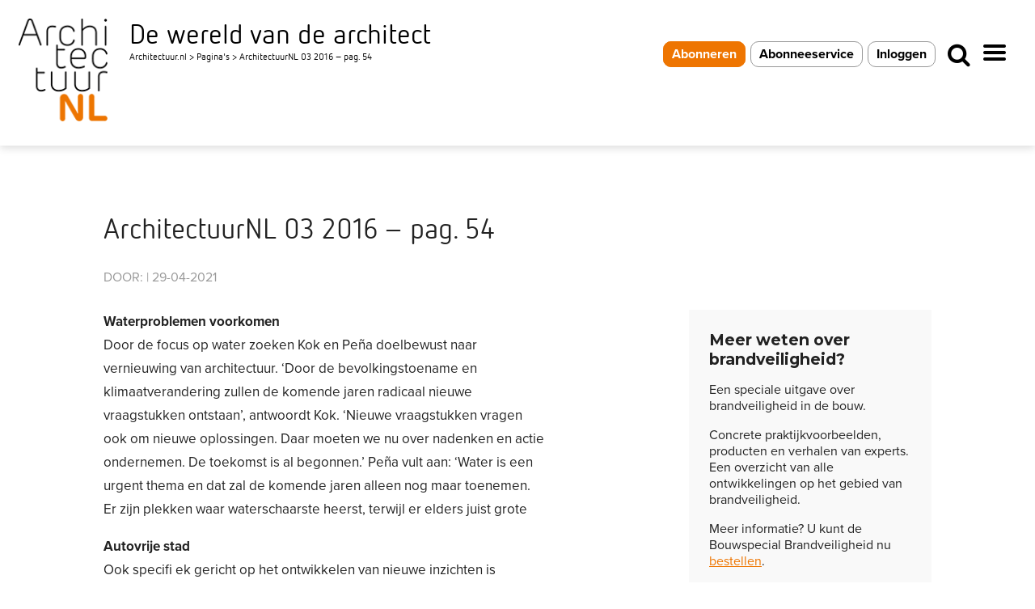

--- FILE ---
content_type: text/html; charset=UTF-8
request_url: https://www.architectuur.nl/vakblad/pages/architectuurnl-03-2016-pag-54/
body_size: 23865
content:
<!DOCTYPE html><html>
<!--[if lt IE 7]><html class="no-js lt-ie9 lt-ie8 lt-ie7 ie" lang="nl-NL" xmlns:og="http://opengraphprotocol.org/schema/" xmlns:fb="http://www.facebook.com/2008/fbml"><![endif]-->
<!--[if IE 7]><html class="no-js lt-ie9 lt-ie8 ie" lang="nl-NL" xmlns:og="http://opengraphprotocol.org/schema/" xmlns:fb="http://www.facebook.com/2008/fbml"><![endif]-->
<!--[if IE 8]><html class="no-js lt-ie9 ie" lang="nl-NL" xmlns:og="http://opengraphprotocol.org/schema/" xmlns:fb="http://www.facebook.com/2008/fbml"><![endif]-->
<!--[if gt IE 8]><!--><html class="no-js" lang="nl-NL" xmlns:og="http://opengraphprotocol.org/schema/" xmlns:fb="http://www.facebook.com/2008/fbml"> <!--<![endif]--><head><meta charset="UTF-8" /><meta name="viewport" content="width=device-width, initial-scale=1, maximum-scale=1"><meta name="apple-mobile-web-app-capable" content="yes"><meta name="mobile-web-app-capable" content="yes"><meta name="format-detection" content="telephone=no"><meta http-equiv="X-UA-Compatible" content="IE=edge"><title>ArchitectuurNL 03 2016 - pag. 54 - Architectuur.nl</title><link rel="profile" href="http://gmpg.org/xfn/11" /><link rel="pingback" href="https://www.architectuur.nl/xmlrpc.php" /><link rel="shortcut icon" type="image/x-icon" href="https://www.architectuur.nl/wp-content/uploads/2022/02/ArchitectuurNL-favicon-512x512-b.png" /><style>.post-type {
			background-color: #ed7703;
		}</style> <script type="text/javascript">function emg_framework_maybe_execute(callback, ...args){
			if(typeof window[callback] == "function") {
				return window[callback](...args);
			}
			return false;
		}</script> <script type="text/javascript">/*  */
		var gpt_vars = {"targeting":{"allowCookies":"false","post":["118056","architectuurnl-03-2016-pag-54"],"post_type":"eisbook_page","page_type":"singular"},"settings":{"allowCookies":false,"collapseEmptyDivs":true}};
		/*  */
        document.addEventListener('DOMContentLoaded', function() {
            window.consentManager.onConsentUpdate((cookiesAllowed, trackingAllowed) => {
                gpt_vars.targeting.allowCookies = cookiesAllowed;
                gpt_vars.settings.allowCookies = cookiesAllowed;
            });
        });</script> <meta name='robots' content='index, follow, max-image-preview:large, max-snippet:-1, max-video-preview:-1' /><style>img:is([sizes="auto" i], [sizes^="auto," i]) { contain-intrinsic-size: 3000px 1500px }</style> <script type="text/javascript">/*  */
window.koko_analytics = {"url":"https:\/\/www.architectuur.nl\/wp-admin\/admin-ajax.php?action=koko_analytics_collect","site_url":"https:\/\/www.architectuur.nl","post_id":118056,"path":"\/vakblad\/pages\/architectuurnl-03-2016-pag-54\/","method":"cookie","use_cookie":true};
/*  */</script>  <script data-cfasync="false" data-pagespeed-no-defer>var gtm4wp_datalayer_name = "dataLayer";
	var dataLayer = dataLayer || [];

	const gtm4wp_scrollerscript_debugmode         = false;
	const gtm4wp_scrollerscript_callbacktime      = 100;
	const gtm4wp_scrollerscript_readerlocation    = 150;
	const gtm4wp_scrollerscript_contentelementid  = "content";
	const gtm4wp_scrollerscript_scannertime       = 60;</script> <title>ArchitectuurNL 03 2016 - pag. 54 - Architectuur.nl</title><link rel="canonical" href="https://www.architectuur.nl/vakblad/pages/architectuurnl-03-2016-pag-54/" /><meta name="twitter:label1" content="Geschatte leestijd" /><meta name="twitter:data1" content="3 minuten" /> <script type="application/ld+json" class="yoast-schema-graph">{"@context":"https://schema.org","@graph":[{"@type":"WebPage","@id":"https://www.architectuur.nl/vakblad/pages/architectuurnl-03-2016-pag-54/","url":"https://www.architectuur.nl/vakblad/pages/architectuurnl-03-2016-pag-54/","name":"ArchitectuurNL 03 2016 - pag. 54 - Architectuur.nl","isPartOf":{"@id":"https://www.architectuur.nl/#website"},"primaryImageOfPage":{"@id":"https://www.architectuur.nl/vakblad/pages/architectuurnl-03-2016-pag-54/#primaryimage"},"image":{"@id":"https://www.architectuur.nl/vakblad/pages/architectuurnl-03-2016-pag-54/#primaryimage"},"thumbnailUrl":"https://www.architectuur.nl/wp-content/uploads/2019/05/cover-17.jpg","datePublished":"2021-04-29T17:50:13+00:00","breadcrumb":{"@id":"https://www.architectuur.nl/vakblad/pages/architectuurnl-03-2016-pag-54/#breadcrumb"},"inLanguage":"nl-NL","potentialAction":[{"@type":"ReadAction","target":["https://www.architectuur.nl/vakblad/pages/architectuurnl-03-2016-pag-54/"]}]},{"@type":"ImageObject","inLanguage":"nl-NL","@id":"https://www.architectuur.nl/vakblad/pages/architectuurnl-03-2016-pag-54/#primaryimage","url":"https://www.architectuur.nl/wp-content/uploads/2019/05/cover-17.jpg","contentUrl":"https://www.architectuur.nl/wp-content/uploads/2019/05/cover-17.jpg","width":686,"height":794},{"@type":"BreadcrumbList","@id":"https://www.architectuur.nl/vakblad/pages/architectuurnl-03-2016-pag-54/#breadcrumb","itemListElement":[{"@type":"ListItem","position":1,"name":"ArchitectuurNL 03 2016","item":"https://www.architectuur.nl/vakblad/architectuurnl-03-2016/"},{"@type":"ListItem","position":2,"name":"ArchitectuurNL 03 2016 &#8211; pag. 54"}]},{"@type":"WebSite","@id":"https://www.architectuur.nl/#website","url":"https://www.architectuur.nl/","name":"Architectuur.nl","description":"De wereld van de architect","potentialAction":[{"@type":"SearchAction","target":{"@type":"EntryPoint","urlTemplate":"https://www.architectuur.nl/?s={search_term_string}"},"query-input":{"@type":"PropertyValueSpecification","valueRequired":true,"valueName":"search_term_string"}}],"inLanguage":"nl-NL"}]}</script> <link rel='dns-prefetch' href='//fonts.googleapis.com' /><link rel="alternate" type="application/rss+xml" title="Architectuur.nl &raquo; feed" href="https://www.architectuur.nl/feed/" /><link rel="alternate" type="application/rss+xml" title="Architectuur.nl &raquo; reacties feed" href="https://www.architectuur.nl/comments/feed/" />
<script>window.googlefc = window.googlefc || {};
window.googlefc.ccpa = window.googlefc.ccpa || {};
window.googlefc.callbackQueue = window.googlefc.callbackQueue || [];</script>  <script>(function(){/*

 Copyright The Closure Library Authors.
 SPDX-License-Identifier: Apache-2.0
*/
'use strict';var g=function(a){var b=0;return function(){return b<a.length?{done:!1,value:a[b++]}:{done:!0}}},l=this||self,m=/^[\w+/_-]+[=]{0,2}$/,p=null,q=function(){},r=function(a){var b=typeof a;if("object"==b)if(a){if(a instanceof Array)return"array";if(a instanceof Object)return b;var c=Object.prototype.toString.call(a);if("[object Window]"==c)return"object";if("[object Array]"==c||"number"==typeof a.length&&"undefined"!=typeof a.splice&&"undefined"!=typeof a.propertyIsEnumerable&&!a.propertyIsEnumerable("splice"))return"array";
if("[object Function]"==c||"undefined"!=typeof a.call&&"undefined"!=typeof a.propertyIsEnumerable&&!a.propertyIsEnumerable("call"))return"function"}else return"null";else if("function"==b&&"undefined"==typeof a.call)return"object";return b},u=function(a,b){function c(){}c.prototype=b.prototype;a.prototype=new c;a.prototype.constructor=a};var v=function(a,b){Object.defineProperty(l,a,{configurable:!1,get:function(){return b},set:q})};var y=function(a,b){this.b=a===w&&b||"";this.a=x},x={},w={};var aa=function(a,b){a.src=b instanceof y&&b.constructor===y&&b.a===x?b.b:"type_error:TrustedResourceUrl";if(null===p)b:{b=l.document;if((b=b.querySelector&&b.querySelector("script[nonce]"))&&(b=b.nonce||b.getAttribute("nonce"))&&m.test(b)){p=b;break b}p=""}b=p;b&&a.setAttribute("nonce",b)};var z=function(){return Math.floor(2147483648*Math.random()).toString(36)+Math.abs(Math.floor(2147483648*Math.random())^+new Date).toString(36)};var A=function(a,b){b=String(b);"application/xhtml+xml"===a.contentType&&(b=b.toLowerCase());return a.createElement(b)},B=function(a){this.a=a||l.document||document};B.prototype.appendChild=function(a,b){a.appendChild(b)};var C=function(a,b,c,d,e,f){try{var k=a.a,h=A(a.a,"SCRIPT");h.async=!0;aa(h,b);k.head.appendChild(h);h.addEventListener("load",function(){e();d&&k.head.removeChild(h)});h.addEventListener("error",function(){0<c?C(a,b,c-1,d,e,f):(d&&k.head.removeChild(h),f())})}catch(n){f()}};var ba=l.atob("aHR0cHM6Ly93d3cuZ3N0YXRpYy5jb20vaW1hZ2VzL2ljb25zL21hdGVyaWFsL3N5c3RlbS8xeC93YXJuaW5nX2FtYmVyXzI0ZHAucG5n"),ca=l.atob("WW91IGFyZSBzZWVpbmcgdGhpcyBtZXNzYWdlIGJlY2F1c2UgYWQgb3Igc2NyaXB0IGJsb2NraW5nIHNvZnR3YXJlIGlzIGludGVyZmVyaW5nIHdpdGggdGhpcyBwYWdlLg=="),da=l.atob("RGlzYWJsZSBhbnkgYWQgb3Igc2NyaXB0IGJsb2NraW5nIHNvZnR3YXJlLCB0aGVuIHJlbG9hZCB0aGlzIHBhZ2Uu"),ea=function(a,b,c){this.b=a;this.f=new B(this.b);this.a=null;this.c=[];this.g=!1;this.i=b;this.h=c},F=function(a){if(a.b.body&&!a.g){var b=
function(){D(a);l.setTimeout(function(){return E(a,3)},50)};C(a.f,a.i,2,!0,function(){l[a.h]||b()},b);a.g=!0}},D=function(a){for(var b=G(1,5),c=0;c<b;c++){var d=H(a);a.b.body.appendChild(d);a.c.push(d)}b=H(a);b.style.bottom="0";b.style.left="0";b.style.position="fixed";b.style.width=G(100,110).toString()+"%";b.style.zIndex=G(2147483544,2147483644).toString();b.style["background-color"]=I(249,259,242,252,219,229);b.style["box-shadow"]="0 0 12px #888";b.style.color=I(0,10,0,10,0,10);b.style.display=
"flex";b.style["justify-content"]="center";b.style["font-family"]="Roboto, Arial";c=H(a);c.style.width=G(80,85).toString()+"%";c.style.maxWidth=G(750,775).toString()+"px";c.style.margin="24px";c.style.display="flex";c.style["align-items"]="flex-start";c.style["justify-content"]="center";d=A(a.f.a,"IMG");d.className=z();d.src=ba;d.style.height="24px";d.style.width="24px";d.style["padding-right"]="16px";var e=H(a),f=H(a);f.style["font-weight"]="bold";f.textContent=ca;var k=H(a);k.textContent=da;J(a,
e,f);J(a,e,k);J(a,c,d);J(a,c,e);J(a,b,c);a.a=b;a.b.body.appendChild(a.a);b=G(1,5);for(c=0;c<b;c++)d=H(a),a.b.body.appendChild(d),a.c.push(d)},J=function(a,b,c){for(var d=G(1,5),e=0;e<d;e++){var f=H(a);b.appendChild(f)}b.appendChild(c);c=G(1,5);for(d=0;d<c;d++)e=H(a),b.appendChild(e)},G=function(a,b){return Math.floor(a+Math.random()*(b-a))},I=function(a,b,c,d,e,f){return"rgb("+G(Math.max(a,0),Math.min(b,255)).toString()+","+G(Math.max(c,0),Math.min(d,255)).toString()+","+G(Math.max(e,0),Math.min(f,
255)).toString()+")"},H=function(a){a=A(a.f.a,"DIV");a.className=z();return a},E=function(a,b){0>=b||null!=a.a&&0!=a.a.offsetHeight&&0!=a.a.offsetWidth||(fa(a),D(a),l.setTimeout(function(){return E(a,b-1)},50))},fa=function(a){var b=a.c;var c="undefined"!=typeof Symbol&&Symbol.iterator&&b[Symbol.iterator];b=c?c.call(b):{next:g(b)};for(c=b.next();!c.done;c=b.next())(c=c.value)&&c.parentNode&&c.parentNode.removeChild(c);a.c=[];(b=a.a)&&b.parentNode&&b.parentNode.removeChild(b);a.a=null};var ia=function(a,b,c,d,e){var f=ha(c),k=function(n){n.appendChild(f);l.setTimeout(function(){f?(0!==f.offsetHeight&&0!==f.offsetWidth?b():a(),f.parentNode&&f.parentNode.removeChild(f)):a()},d)},h=function(n){document.body?k(document.body):0<n?l.setTimeout(function(){h(n-1)},e):b()};h(3)},ha=function(a){var b=document.createElement("div");b.className=a;b.style.width="1px";b.style.height="1px";b.style.position="absolute";b.style.left="-10000px";b.style.top="-10000px";b.style.zIndex="-10000";return b};var K={},L=null;var M=function(){},N="function"==typeof Uint8Array,O=function(a,b){a.b=null;b||(b=[]);a.j=void 0;a.f=-1;a.a=b;a:{if(b=a.a.length){--b;var c=a.a[b];if(!(null===c||"object"!=typeof c||Array.isArray(c)||N&&c instanceof Uint8Array)){a.g=b-a.f;a.c=c;break a}}a.g=Number.MAX_VALUE}a.i={}},P=[],Q=function(a,b){if(b<a.g){b+=a.f;var c=a.a[b];return c===P?a.a[b]=[]:c}if(a.c)return c=a.c[b],c===P?a.c[b]=[]:c},R=function(a,b,c){a.b||(a.b={});if(!a.b[c]){var d=Q(a,c);d&&(a.b[c]=new b(d))}return a.b[c]};
M.prototype.h=N?function(){var a=Uint8Array.prototype.toJSON;Uint8Array.prototype.toJSON=function(){var b;void 0===b&&(b=0);if(!L){L={};for(var c="ABCDEFGHIJKLMNOPQRSTUVWXYZabcdefghijklmnopqrstuvwxyz0123456789".split(""),d=["+/=","+/","-_=","-_.","-_"],e=0;5>e;e++){var f=c.concat(d[e].split(""));K[e]=f;for(var k=0;k<f.length;k++){var h=f[k];void 0===L[h]&&(L[h]=k)}}}b=K[b];c=[];for(d=0;d<this.length;d+=3){var n=this[d],t=(e=d+1<this.length)?this[d+1]:0;h=(f=d+2<this.length)?this[d+2]:0;k=n>>2;n=(n&
3)<<4|t>>4;t=(t&15)<<2|h>>6;h&=63;f||(h=64,e||(t=64));c.push(b[k],b[n],b[t]||"",b[h]||"")}return c.join("")};try{return JSON.stringify(this.a&&this.a,S)}finally{Uint8Array.prototype.toJSON=a}}:function(){return JSON.stringify(this.a&&this.a,S)};var S=function(a,b){return"number"!==typeof b||!isNaN(b)&&Infinity!==b&&-Infinity!==b?b:String(b)};M.prototype.toString=function(){return this.a.toString()};var T=function(a){O(this,a)};u(T,M);var U=function(a){O(this,a)};u(U,M);var ja=function(a,b){this.c=new B(a);var c=R(b,T,5);c=new y(w,Q(c,4)||"");this.b=new ea(a,c,Q(b,4));this.a=b},ka=function(a,b,c,d){b=new T(b?JSON.parse(b):null);b=new y(w,Q(b,4)||"");C(a.c,b,3,!1,c,function(){ia(function(){F(a.b);d(!1)},function(){d(!0)},Q(a.a,2),Q(a.a,3),Q(a.a,1))})};var la=function(a,b){V(a,"internal_api_load_with_sb",function(c,d,e){ka(b,c,d,e)});V(a,"internal_api_sb",function(){F(b.b)})},V=function(a,b,c){a=l.btoa(a+b);v(a,c)},W=function(a,b,c){for(var d=[],e=2;e<arguments.length;++e)d[e-2]=arguments[e];e=l.btoa(a+b);e=l[e];if("function"==r(e))e.apply(null,d);else throw Error("API not exported.");};var X=function(a){O(this,a)};u(X,M);var Y=function(a){this.h=window;this.a=a;this.b=Q(this.a,1);this.f=R(this.a,T,2);this.g=R(this.a,U,3);this.c=!1};Y.prototype.start=function(){ma();var a=new ja(this.h.document,this.g);la(this.b,a);na(this)};
var ma=function(){var a=function(){if(!l.frames.googlefcPresent)if(document.body){var b=document.createElement("iframe");b.style.display="none";b.style.width="0px";b.style.height="0px";b.style.border="none";b.style.zIndex="-1000";b.style.left="-1000px";b.style.top="-1000px";b.name="googlefcPresent";document.body.appendChild(b)}else l.setTimeout(a,5)};a()},na=function(a){var b=Date.now();W(a.b,"internal_api_load_with_sb",a.f.h(),function(){var c;var d=a.b,e=l[l.btoa(d+"loader_js")];if(e){e=l.atob(e);
e=parseInt(e,10);d=l.btoa(d+"loader_js").split(".");var f=l;d[0]in f||"undefined"==typeof f.execScript||f.execScript("var "+d[0]);for(;d.length&&(c=d.shift());)d.length?f[c]&&f[c]!==Object.prototype[c]?f=f[c]:f=f[c]={}:f[c]=null;c=Math.abs(b-e);c=1728E5>c?0:c}else c=-1;0!=c&&(W(a.b,"internal_api_sb"),Z(a,Q(a.a,6)))},function(c){Z(a,c?Q(a.a,4):Q(a.a,5))})},Z=function(a,b){a.c||(a.c=!0,a=new l.XMLHttpRequest,a.open("GET",b,!0),a.send())};(function(a,b){l[a]=function(c){for(var d=[],e=0;e<arguments.length;++e)d[e-0]=arguments[e];l[a]=q;b.apply(null,d)}})("__d3lUW8vwsKlB__",function(a){"function"==typeof window.atob&&(a=window.atob(a),a=new X(a?JSON.parse(a):null),(new Y(a)).start())});}).call(this);

window.__d3lUW8vwsKlB__("[base64]");</script>  <script>const emgfFcAdvanced = true;
    const emgfFcPendingEcommerceEvents = [];

    if(emgfFcAdvanced) {
        window.dataLayer = window.dataLayer || [];
        const originalPush = window.dataLayer.push;
        window.dataLayer.push = function(obj) {
            if (obj.event && obj.ecommerce) {
                emgfFcPendingEcommerceEvents.push(obj);
                return;
            }
            return originalPush.apply(this, arguments);
        };
    }

    document.addEventListener('DOMContentLoaded', () => {
        window.consentManager.init();

        window.consentManager.onConsentUpdate((cookiesAllowed, trackingAllowed) => {
            const setConsentValues = (isGranted) => ({
                'functionality_storage': isGranted ? 'granted' : 'denied',
                'personalization_storage': isGranted ? 'granted' : 'denied',
                'analytics_storage': isGranted ? 'granted' : 'denied',
                'security_storage': isGranted ? 'granted' : 'denied',
                'ad_storage': isGranted && trackingAllowed ? 'granted' : 'denied',
                'ad_personalization': isGranted && trackingAllowed ? 'granted' : 'denied',
                'ad_user_data': isGranted && trackingAllowed ? 'granted' : 'denied',
            });

            let consent = setConsentValues(cookiesAllowed);

            if(trackingAllowed) {
                consent['analytics_storage'] = 'granted';
                consent['personalization_storage'] = 'granted';
            }

            gtag('consent', 'update', consent);

            if(emgfFcAdvanced) {
                window.dataLayer.push({ 'event': 'consent_update_complete' });

                if(emgfFcPendingEcommerceEvents.length > 0) {
                    emgfFcPendingEcommerceEvents.forEach(obj => {
                        window.dataLayer.push(obj);
                    });
                }
            }
        });

        if(emgfFcAdvanced) {
    		window.addEventListener('emgf_fc_loaded', function() {
    			window.dataLayer.push({ 'event': 'ga4_config_ready' });
    		});
        }
    })

    async function emg_framework_is_cookies_allowed() {
        var ConsentManager = window.consentManager;

        const consentStatus = ConsentManager.isConsentGiven();

        return consentStatus.cookies;
	}

	async function emg_framework_is_tracking_allowed() {
        var ConsentManager = window.consentManager;

		const consentStatus = ConsentManager.isConsentGiven();

        return consentStatus.tracking;
	}</script> <style>.lazyload,
			.lazyloading {
				max-width: 100%;
			}</style><link data-optimized="1" rel='stylesheet' id='unitegallery-css' href='https://www.architectuur.nl/wp-content/litespeed/css/9a038ea2aaa0154a3ed6812bbda4f501.css?ver=4f501' type='text/css' media='all' /><link data-optimized="1" rel='stylesheet' id='simple-lightbox-css' href='https://www.architectuur.nl/wp-content/litespeed/css/3f73db35a4190013e14824ddd08874f7.css?ver=874f7' type='text/css' media='all' /><link data-optimized="1" rel='stylesheet' id='wp-block-library-css' href='https://www.architectuur.nl/wp-content/litespeed/css/b5553b2c94e9e85d728aa48aa59cb08e.css?ver=cb08e' type='text/css' media='all' /><style id='classic-theme-styles-inline-css' type='text/css'>/*! This file is auto-generated */
.wp-block-button__link{color:#fff;background-color:#32373c;border-radius:9999px;box-shadow:none;text-decoration:none;padding:calc(.667em + 2px) calc(1.333em + 2px);font-size:1.125em}.wp-block-file__button{background:#32373c;color:#fff;text-decoration:none}</style><link data-optimized="1" rel='stylesheet' id='mediaelement-css' href='https://www.architectuur.nl/wp-content/litespeed/css/f637e33b34297dda1b25afc5ee8ef85c.css?ver=ef85c' type='text/css' media='all' /><link data-optimized="1" rel='stylesheet' id='wp-mediaelement-css' href='https://www.architectuur.nl/wp-content/litespeed/css/e6f2381a71757fafdaa93e9f1e4ff807.css?ver=ff807' type='text/css' media='all' /><style id='jetpack-sharing-buttons-style-inline-css' type='text/css'>.jetpack-sharing-buttons__services-list{display:flex;flex-direction:row;flex-wrap:wrap;gap:0;list-style-type:none;margin:5px;padding:0}.jetpack-sharing-buttons__services-list.has-small-icon-size{font-size:12px}.jetpack-sharing-buttons__services-list.has-normal-icon-size{font-size:16px}.jetpack-sharing-buttons__services-list.has-large-icon-size{font-size:24px}.jetpack-sharing-buttons__services-list.has-huge-icon-size{font-size:36px}@media print{.jetpack-sharing-buttons__services-list{display:none!important}}.editor-styles-wrapper .wp-block-jetpack-sharing-buttons{gap:0;padding-inline-start:0}ul.jetpack-sharing-buttons__services-list.has-background{padding:1.25em 2.375em}</style><style id='global-styles-inline-css' type='text/css'>:root{--wp--preset--aspect-ratio--square: 1;--wp--preset--aspect-ratio--4-3: 4/3;--wp--preset--aspect-ratio--3-4: 3/4;--wp--preset--aspect-ratio--3-2: 3/2;--wp--preset--aspect-ratio--2-3: 2/3;--wp--preset--aspect-ratio--16-9: 16/9;--wp--preset--aspect-ratio--9-16: 9/16;--wp--preset--color--black: #000000;--wp--preset--color--cyan-bluish-gray: #abb8c3;--wp--preset--color--white: #ffffff;--wp--preset--color--pale-pink: #f78da7;--wp--preset--color--vivid-red: #cf2e2e;--wp--preset--color--luminous-vivid-orange: #ff6900;--wp--preset--color--luminous-vivid-amber: #fcb900;--wp--preset--color--light-green-cyan: #7bdcb5;--wp--preset--color--vivid-green-cyan: #00d084;--wp--preset--color--pale-cyan-blue: #8ed1fc;--wp--preset--color--vivid-cyan-blue: #0693e3;--wp--preset--color--vivid-purple: #9b51e0;--wp--preset--gradient--vivid-cyan-blue-to-vivid-purple: linear-gradient(135deg,rgba(6,147,227,1) 0%,rgb(155,81,224) 100%);--wp--preset--gradient--light-green-cyan-to-vivid-green-cyan: linear-gradient(135deg,rgb(122,220,180) 0%,rgb(0,208,130) 100%);--wp--preset--gradient--luminous-vivid-amber-to-luminous-vivid-orange: linear-gradient(135deg,rgba(252,185,0,1) 0%,rgba(255,105,0,1) 100%);--wp--preset--gradient--luminous-vivid-orange-to-vivid-red: linear-gradient(135deg,rgba(255,105,0,1) 0%,rgb(207,46,46) 100%);--wp--preset--gradient--very-light-gray-to-cyan-bluish-gray: linear-gradient(135deg,rgb(238,238,238) 0%,rgb(169,184,195) 100%);--wp--preset--gradient--cool-to-warm-spectrum: linear-gradient(135deg,rgb(74,234,220) 0%,rgb(151,120,209) 20%,rgb(207,42,186) 40%,rgb(238,44,130) 60%,rgb(251,105,98) 80%,rgb(254,248,76) 100%);--wp--preset--gradient--blush-light-purple: linear-gradient(135deg,rgb(255,206,236) 0%,rgb(152,150,240) 100%);--wp--preset--gradient--blush-bordeaux: linear-gradient(135deg,rgb(254,205,165) 0%,rgb(254,45,45) 50%,rgb(107,0,62) 100%);--wp--preset--gradient--luminous-dusk: linear-gradient(135deg,rgb(255,203,112) 0%,rgb(199,81,192) 50%,rgb(65,88,208) 100%);--wp--preset--gradient--pale-ocean: linear-gradient(135deg,rgb(255,245,203) 0%,rgb(182,227,212) 50%,rgb(51,167,181) 100%);--wp--preset--gradient--electric-grass: linear-gradient(135deg,rgb(202,248,128) 0%,rgb(113,206,126) 100%);--wp--preset--gradient--midnight: linear-gradient(135deg,rgb(2,3,129) 0%,rgb(40,116,252) 100%);--wp--preset--font-size--small: 13px;--wp--preset--font-size--medium: 20px;--wp--preset--font-size--large: 36px;--wp--preset--font-size--x-large: 42px;--wp--preset--spacing--20: 0.44rem;--wp--preset--spacing--30: 0.67rem;--wp--preset--spacing--40: 1rem;--wp--preset--spacing--50: 1.5rem;--wp--preset--spacing--60: 2.25rem;--wp--preset--spacing--70: 3.38rem;--wp--preset--spacing--80: 5.06rem;--wp--preset--shadow--natural: 6px 6px 9px rgba(0, 0, 0, 0.2);--wp--preset--shadow--deep: 12px 12px 50px rgba(0, 0, 0, 0.4);--wp--preset--shadow--sharp: 6px 6px 0px rgba(0, 0, 0, 0.2);--wp--preset--shadow--outlined: 6px 6px 0px -3px rgba(255, 255, 255, 1), 6px 6px rgba(0, 0, 0, 1);--wp--preset--shadow--crisp: 6px 6px 0px rgba(0, 0, 0, 1);}:where(.is-layout-flex){gap: 0.5em;}:where(.is-layout-grid){gap: 0.5em;}body .is-layout-flex{display: flex;}.is-layout-flex{flex-wrap: wrap;align-items: center;}.is-layout-flex > :is(*, div){margin: 0;}body .is-layout-grid{display: grid;}.is-layout-grid > :is(*, div){margin: 0;}:where(.wp-block-columns.is-layout-flex){gap: 2em;}:where(.wp-block-columns.is-layout-grid){gap: 2em;}:where(.wp-block-post-template.is-layout-flex){gap: 1.25em;}:where(.wp-block-post-template.is-layout-grid){gap: 1.25em;}.has-black-color{color: var(--wp--preset--color--black) !important;}.has-cyan-bluish-gray-color{color: var(--wp--preset--color--cyan-bluish-gray) !important;}.has-white-color{color: var(--wp--preset--color--white) !important;}.has-pale-pink-color{color: var(--wp--preset--color--pale-pink) !important;}.has-vivid-red-color{color: var(--wp--preset--color--vivid-red) !important;}.has-luminous-vivid-orange-color{color: var(--wp--preset--color--luminous-vivid-orange) !important;}.has-luminous-vivid-amber-color{color: var(--wp--preset--color--luminous-vivid-amber) !important;}.has-light-green-cyan-color{color: var(--wp--preset--color--light-green-cyan) !important;}.has-vivid-green-cyan-color{color: var(--wp--preset--color--vivid-green-cyan) !important;}.has-pale-cyan-blue-color{color: var(--wp--preset--color--pale-cyan-blue) !important;}.has-vivid-cyan-blue-color{color: var(--wp--preset--color--vivid-cyan-blue) !important;}.has-vivid-purple-color{color: var(--wp--preset--color--vivid-purple) !important;}.has-black-background-color{background-color: var(--wp--preset--color--black) !important;}.has-cyan-bluish-gray-background-color{background-color: var(--wp--preset--color--cyan-bluish-gray) !important;}.has-white-background-color{background-color: var(--wp--preset--color--white) !important;}.has-pale-pink-background-color{background-color: var(--wp--preset--color--pale-pink) !important;}.has-vivid-red-background-color{background-color: var(--wp--preset--color--vivid-red) !important;}.has-luminous-vivid-orange-background-color{background-color: var(--wp--preset--color--luminous-vivid-orange) !important;}.has-luminous-vivid-amber-background-color{background-color: var(--wp--preset--color--luminous-vivid-amber) !important;}.has-light-green-cyan-background-color{background-color: var(--wp--preset--color--light-green-cyan) !important;}.has-vivid-green-cyan-background-color{background-color: var(--wp--preset--color--vivid-green-cyan) !important;}.has-pale-cyan-blue-background-color{background-color: var(--wp--preset--color--pale-cyan-blue) !important;}.has-vivid-cyan-blue-background-color{background-color: var(--wp--preset--color--vivid-cyan-blue) !important;}.has-vivid-purple-background-color{background-color: var(--wp--preset--color--vivid-purple) !important;}.has-black-border-color{border-color: var(--wp--preset--color--black) !important;}.has-cyan-bluish-gray-border-color{border-color: var(--wp--preset--color--cyan-bluish-gray) !important;}.has-white-border-color{border-color: var(--wp--preset--color--white) !important;}.has-pale-pink-border-color{border-color: var(--wp--preset--color--pale-pink) !important;}.has-vivid-red-border-color{border-color: var(--wp--preset--color--vivid-red) !important;}.has-luminous-vivid-orange-border-color{border-color: var(--wp--preset--color--luminous-vivid-orange) !important;}.has-luminous-vivid-amber-border-color{border-color: var(--wp--preset--color--luminous-vivid-amber) !important;}.has-light-green-cyan-border-color{border-color: var(--wp--preset--color--light-green-cyan) !important;}.has-vivid-green-cyan-border-color{border-color: var(--wp--preset--color--vivid-green-cyan) !important;}.has-pale-cyan-blue-border-color{border-color: var(--wp--preset--color--pale-cyan-blue) !important;}.has-vivid-cyan-blue-border-color{border-color: var(--wp--preset--color--vivid-cyan-blue) !important;}.has-vivid-purple-border-color{border-color: var(--wp--preset--color--vivid-purple) !important;}.has-vivid-cyan-blue-to-vivid-purple-gradient-background{background: var(--wp--preset--gradient--vivid-cyan-blue-to-vivid-purple) !important;}.has-light-green-cyan-to-vivid-green-cyan-gradient-background{background: var(--wp--preset--gradient--light-green-cyan-to-vivid-green-cyan) !important;}.has-luminous-vivid-amber-to-luminous-vivid-orange-gradient-background{background: var(--wp--preset--gradient--luminous-vivid-amber-to-luminous-vivid-orange) !important;}.has-luminous-vivid-orange-to-vivid-red-gradient-background{background: var(--wp--preset--gradient--luminous-vivid-orange-to-vivid-red) !important;}.has-very-light-gray-to-cyan-bluish-gray-gradient-background{background: var(--wp--preset--gradient--very-light-gray-to-cyan-bluish-gray) !important;}.has-cool-to-warm-spectrum-gradient-background{background: var(--wp--preset--gradient--cool-to-warm-spectrum) !important;}.has-blush-light-purple-gradient-background{background: var(--wp--preset--gradient--blush-light-purple) !important;}.has-blush-bordeaux-gradient-background{background: var(--wp--preset--gradient--blush-bordeaux) !important;}.has-luminous-dusk-gradient-background{background: var(--wp--preset--gradient--luminous-dusk) !important;}.has-pale-ocean-gradient-background{background: var(--wp--preset--gradient--pale-ocean) !important;}.has-electric-grass-gradient-background{background: var(--wp--preset--gradient--electric-grass) !important;}.has-midnight-gradient-background{background: var(--wp--preset--gradient--midnight) !important;}.has-small-font-size{font-size: var(--wp--preset--font-size--small) !important;}.has-medium-font-size{font-size: var(--wp--preset--font-size--medium) !important;}.has-large-font-size{font-size: var(--wp--preset--font-size--large) !important;}.has-x-large-font-size{font-size: var(--wp--preset--font-size--x-large) !important;}
:where(.wp-block-post-template.is-layout-flex){gap: 1.25em;}:where(.wp-block-post-template.is-layout-grid){gap: 1.25em;}
:where(.wp-block-columns.is-layout-flex){gap: 2em;}:where(.wp-block-columns.is-layout-grid){gap: 2em;}
:root :where(.wp-block-pullquote){font-size: 1.5em;line-height: 1.6;}</style><link data-optimized="1" rel='stylesheet' id='bsa-public-css-css' href='https://www.architectuur.nl/wp-content/litespeed/css/e59a8f4d77d25e40407dd6f6bbf9f37d.css?ver=9f37d' type='text/css' media='all' /><link data-optimized="1" rel='stylesheet' id='bsa-front-end-css-css' href='https://www.architectuur.nl/wp-content/litespeed/css/fad4a54bba06abcd53fea0362a13b7b7.css?ver=3b7b7' type='text/css' media='all' /><link data-optimized="1" rel='stylesheet' id='emg-framework-css' href='https://www.architectuur.nl/wp-content/litespeed/css/d4cd63f8071f70399fb66891ced0ee4b.css?ver=0ee4b' type='text/css' media='all' /><link data-optimized="1" rel='stylesheet' id='lightslider-css' href='https://www.architectuur.nl/wp-content/litespeed/css/65db78d33248d8d7525f8218196495f6.css?ver=495f6' type='text/css' media='all' /><link data-optimized="1" rel='stylesheet' id='flexslider-css' href='https://www.architectuur.nl/wp-content/litespeed/css/fe59f0bad462f41d3570a1b1f1091190.css?ver=91190' type='text/css' media='all' /><link data-optimized="1" rel='stylesheet' id='fontawesome-css' href='https://www.architectuur.nl/wp-content/litespeed/css/8bbf5cba3270de9ab005e6bc13d1163a.css?ver=1163a' type='text/css' media='all' /><link data-optimized="1" rel='stylesheet' id='emg-premium-css' href='https://www.architectuur.nl/wp-content/litespeed/css/42e914ad780cb1d5802b56007f3b53c4.css?ver=b53c4' type='text/css' media='all' /><link data-optimized="1" rel='stylesheet' id='emg-premium-theme-css' href='https://www.architectuur.nl/wp-content/litespeed/css/a76c7cf5c70326ea12d0e9833ce99780.css?ver=99780' type='text/css' media='all' /><link data-optimized="1" rel='stylesheet' id='add2home-css' href='https://www.architectuur.nl/wp-content/litespeed/css/4a0c343149f501898488dc28339a323f.css?ver=a323f' type='text/css' media='all' /><link data-optimized="1" rel='stylesheet' id='lobo-style-css' href='https://www.architectuur.nl/wp-content/litespeed/css/e137f55ca39c1d8a7689a8213bba1cd6.css?ver=a1cd6' type='text/css' media='all' /><style id='lobo-style-inline-css' type='text/css'>/* CUSTOM FONTS */

			.actions .action,.compact-menu .main-d-nav ul li a, .view-item-btn, .item-meta h2, .prjct-hvr-title h2, body .module .heading, .blog-action-title, .blog-search-box, .comments-count, .comment-reply-link, .footer .social-area ul li a, .product .button, li.product .price, .product .item-cat, .cart-contents span, .cart-customlocation span, .shop_table *, .lobo-tabs .shop_table p, .lobo-tabs *, .lobo-tabs input[type="submit"], .lobo-tabs button, .order_details, .woocommerce-page .post-excerpt .variation p, #shop-search a, #shop-search .wsf-heading, .table-end { font-family: 'Montserrat', sans-serif; }

			.text-hero-title, .text-hero-subtitle { font-family: 'Montserrat', sans-serif; !important; }

			body, .hero-text-intro .hero-intro h1, .hero-text-intro .hero-intro h2, .inner-post .post-title, .comment-body p, .pagination div a, .call-to-action-btn a, .show-map-btn, .product-content, .product_title, .product-content h2, .product-content h3, .single-product .cart input, #lobo-reviews h5, #lobo-reviews .form input, #lobo-reviews .form select, #lobo-reviews .form textarea, #lobo-reviews .form-submit input#submit, .products > h2, .woocommerce-message .button, .blog-actions .woocommerce.widget .widget-title, .wcp-title, .woocommerce-page .the-post h2, .product-quantity .input-text, .lobo-tabs input, .lobo-tabs select, .lobo-tabs textarea, .lobo-tabs radio, .lobo-tabs checkbox, .lobo-tabs label, .lobo-tabs label abbr, .module .lobo-accordion h3, li.product .price del + ins, .country_select { font-family: 'Montserrat', sans-serif; }

			.contact-form form ::-webkit-input-placeholder { font-family: 'Montserrat', sans-serif; } .contact-form form ::-moz-placeholder { font-family: 'Montserrat', sans-serif; } .contact-form form ::-ms-input-placeholder { font-family: 'Montserrat', sans-serif; } 

			h1, h2, h3, h4, h5, h6, .inner-post .post-date, .inner-post footer a, .single-post h3, .single-post blockquote, .single-post .post-excerpt .left-note, .read-comments-btn, .author-post-meta, .comment-author-wrap, .single-post .comment-reply-title, .respond-field input, .respond-comment textarea, .comment-form input#submit, .submit-caption, .footer .credits, .module blockquote, .contact-form label, .galleria-run .text, #galleria .galleria-control, #galleria .galleria-counter, #galleria .galleria-info-description, #galleria .gal-close-btn, .royalSlider.tabs .rsTab, .rating-meta time, .wcp-subtitle strong, .wcp-subtitle a, .woocommerce-message, .woocommerce-error, .woocommerce-info, .lobo-tabs p, .payment_methods li label, .woocommerce-page .post-excerpt p, .woocommerce-page .post-excerpt dl, .order-actions a, .address a, .lobo-tabs address, #scriptie { font-family: 'Montserrat', sans-serif; }

			.hero-info h1, .hero-info h2, .secondary-typeface, .compact-menu .main-d-nav .menu-footer p, .module-title, .text-module .copy h4, .text-module .copy h5, .text-module .copy h6, .module-caption, .slide-caption, .prjct-description-head h3, body .module .copy-highlight, .item-meta .item-cat { font-family: 'Montserrat', sans-serif; }

			/* CUSTOM COLORS */

			::-moz-selection { background-color: #ed7703; }
			::selection { background-color: #ed7703; }

			#header .main-d-nav ul .sub-menu, .module-caption, .slide-caption, .audioplayer-bar-played, .post-item:hover .inner-post footer a, .cats a:after, .cats-blog a:after, .action a:after, .call-to-action-module h2:after, .call-to-action-module h3:after, .call-to-action-module h4:after, .mb_YTPseekbar, .comment-list .bypostauthor .comment-inner:after, .hero-info a:after, #galleria .galleria-info-description, .royalSlider.tabs .rsTab:after, .galleria-container.background--light .galleria-close-wrapper a:hover, .separator h3:after, .galleria-container.background--dark .galleria-close-wrapper a:hover, .separator h3:after, .galleria-close-wrapper a:hover, .separator h3:after, .single_add_to_cart_button, #lobo-reviews h5, li.product .view_button, .woocommerce-message .button, .blog-actions .woocommerce.widget > ul, .cart-contents span, .cart-customlocation span, #main-cart .widget_shopping_cart .button.view, .woocommerce-page input[type="submit"], .woocommerce-page button, .wc-button, .woo-cheader a:after, .wcp-subtitle a:after, #shop-search a:after, .mejs-controls .mejs-time-rail .mejs-time-current { background-color: #ed7703; }

			body .module .copy-highlight, .single-product .product_meta a:hover, .reviews-slider .rsArrow:hover .rsArrowIcn:before, .onsale, .woocommerce-message .button:hover, .blog-actions .woocommerce.widget .widget-title.expand:hover, .blog-actions .woocommerce.widget .widget-title.expand.opened, #main-cart .cart-title:first-letter, #main-cart .widget_shopping_cart .button:hover, .single_add_to_cart_button:hover, .woocommerce-page input[type="submit"]:hover, .woocommerce-page button:hover, .star-rating .star:before, .wcp-subtitle a:hover, .order-actions a:hover, a.wc-button:hover { color: #ed7703; }

			.woocommerce #s, .blog-actions .woocommerce.widget .widget-title.expand:hover, .blog-actions .woocommerce.widget .widget-title.expand.opened { border-color: #ed7703; }

			.compact-menu .main-d-nav .c-close-btn span, .actions-bottom .sticky-head-elmnts .hero-sticky-title, .actions-bottom .sticky-head-elmnts .action-scroll-top a i, .share-wdgt span, .overlay .close-btn span, .pagination .prev-post a, .woocommerce-pagination .page-numbers a:hover { background-color: rgb(252, 158, 37); }

			.blog-actions .cats-blog li a, .call-to-action-btn a, .show-map-btn { color: rgb(252, 158, 37); }

			.no-touch .compact-menu .main-d-nav ul li a:hover, .compact-menu .main-d-nav .menu-footer p .copy-highlight, .compact-menu .main-d-nav ul li.current > a { color: rgb(253, 159, 68); }

			.pagination .next-post a, .comment-list .even, form input[type="submit"], .selector, .current-selector { background-color: rgb(253, 176, 78); }

			.comment-list .odd, .mb_YTPLoaded, .pagination, .video-embedded .vem-overlay:hover .vem-play, .mejs-overlay:hover .mejs-overlay-button, .mejs-controls .mejs-time-rail .mejs-time-loaded { background-color: rgb(253, 194, 123); }

			.rating-word { color: rgb(253, 176, 78); }

			.woocommerce-page .item-hover:hover:before { border-color: #ed7703; }

			a:active, a:focus, .no-touch a:active, .no-touch a:focus { color: rgb(141, 66, 1); }

			/* IE uses absolute paths to .cur files - YAY!!! :) */

			.ie .sldr-nofade .bottom-dark .hero-item .rsOverflow,
			.ie .sldr-nofade .top-dark .hero-item .rsOverflow,
			.ie .sldr-nofade .bottom-dark .grab-cursor,
			.ie .sldr-nofade .top-dark .grab-cursor {  
			  cursor: url(https://www.architectuur.nl/wp-content/themes/lobo/img/grab-sldr-light.cur), move !important;
			}
			.ie .sldr-nofade .bottom-light .hero-item .rsOverflow,
			.ie .sldr-nofade .top-light .hero-item .rsOverflow,
			.ie .sldr-nofade .bottom-light .grab-cursor,
			.ie .sldr-nofade .top-light .grab-cursor {
			  cursor: url(https://www.architectuur.nl/wp-content/themes/lobo/img/grab-sldr-dark.cur), move !important;
			}
			.ie .bottom-dark .hero-item .rsOverflow .rsArrowLeft,
			.ie .top-dark .hero-item .rsOverflow .rsArrowLeft,
			.ie .bottom-dark .rsArrowLeft .grab-cursor,
			.ie .top-dark .rsArrowLeft .grab-cursor,
			.ie .galleria-container.background--dark .galleria-image-nav-left i {  
			  cursor: url(https://www.architectuur.nl/wp-content/themes/lobo/img/grab-gallery-left-light.cur), move !important;
			}
			.ie .bottom-light .hero-item .rsOverflow .rsArrowLeft,
			.ie .top-light .hero-item .rsOverflow .rsArrowLeft,
			.ie .bottom-light .rsArrowLeft .grab-cursor,
			.ie .top-light .rsArrowLeft .grab-cursor,
			.ie .galleria-container.background--light .galleria-image-nav-left i {  
			  cursor: url(https://www.architectuur.nl/wp-content/themes/lobo/img/grab-gallery-left-dark.cur), move !important;
			}
			.ie .bottom-dark .hero-item .rsOverflow .rsArrowRight,
			.ie .top-dark .hero-item .rsOverflow .rsArrowRight,
			.ie .bottom-dark .rsArrowRight .grab-cursor,
			.ie .top-dark .rsArrowRight .grab-cursor,
			.ie .galleria-container.background--dark .galleria-image-nav-right i { 
				cursor: url(https://www.architectuur.nl/wp-content/themes/lobo/img/grab-gallery-right-light.cur), move !important;
			}
			.ie .bottom-light .hero-item .rsOverflow .rsArrowRight,
			.ie .top-light .hero-item .rsOverflow .rsArrowRight,
			.ie .bottom-light .rsArrowRight .grab-cursor,
			.ie .top-light .rsArrowRight .grab-cursor,
			.ie .galleria-container.background--light .galleria-image-nav-right i {  
			  cursor: url(https://www.architectuur.nl/wp-content/themes/lobo/img/grab-gallery-right-dark.cur), move !important;
			}

			/* CUSTOM CSS */</style><link data-optimized="1" rel='stylesheet' id='anl-lobo-style-css' href='https://www.architectuur.nl/wp-content/litespeed/css/e6c48490e57c7abd69d2117546a71924.css?ver=71924' type='text/css' media='all' /><link rel='stylesheet' id='Montserrat-css' href='https://fonts.googleapis.com/css?family=Montserrat%3A300%2C400%2C400italic%2C500%2C600%2C700%2C700%2C800%2C900&#038;ver=6.8.3&#038;display=swap' type='text/css' media='all' /> <script type="text/javascript" src="https://www.architectuur.nl/wp-includes/js/jquery/jquery.min.js" id="jquery-core-js"></script> <link rel="https://api.w.org/" href="https://www.architectuur.nl/wp-json/" /><link rel="alternate" title="JSON" type="application/json" href="https://www.architectuur.nl/wp-json/wp/v2/eisbook_page/118056" /><link rel="EditURI" type="application/rsd+xml" title="RSD" href="https://www.architectuur.nl/xmlrpc.php?rsd" /><meta name="generator" content="WordPress 6.8.3" /><link rel='shortlink' href='https://www.architectuur.nl/?p=118056' /><link rel="alternate" title="oEmbed (JSON)" type="application/json+oembed" href="https://www.architectuur.nl/wp-json/oembed/1.0/embed?url=https%3A%2F%2Fwww.architectuur.nl%2Fvakblad%2Fpages%2Farchitectuurnl-03-2016-pag-54%2F" /><link rel="alternate" title="oEmbed (XML)" type="text/xml+oembed" href="https://www.architectuur.nl/wp-json/oembed/1.0/embed?url=https%3A%2F%2Fwww.architectuur.nl%2Fvakblad%2Fpages%2Farchitectuurnl-03-2016-pag-54%2F&#038;format=xml" />
 <script async='async' src='https://securepubads.g.doubleclick.net/tag/js/gpt.js'></script> <script>var googletag = googletag || {}; 
  googletag.cmd = googletag.cmd || [];
  window.googletag = window.googletag || {cmd: []};</script> <script type='text/javascript'>googletag.cmd.push(function () {
        var as_screen_width = window.innerWidth; 
         if (as_screen_width >= 1024) { // browser window width is greater or equal to 1024 pixels = desktop, laptops & big tablets.
                googletag.defineSlot('/4685370/OAN_top_billboard_leaderboard', [[980, 90], [980, 120], [970,250], [970, 90], [728, 90]], 'div-gpt-ad-697077220098549265-8').addService(googletag.pubads());
 
        }
        else if (as_screen_width >= 768) { // browser window width is greater or eaqual to 768 pixels = tablets in landscape & small desktops / laptops.
                googletag.defineSlot('/4685370/OAN_top_billboard_leaderboard', [728, 90], 'div-gpt-ad-697077220098549265-8').addService(googletag.pubads());

        }     
        else { // browser window width fits all devices but smartphones (mobile), greater then 480
                googletag.defineSlot('/4685370/OAN_mobile_banner', [[320, 375], [320, 234], [320, 66]], 'div-gpt-ad-697077220098549265-11').setTargeting('pos', ['1']).addService(googletag.pubads());
                googletag.defineSlot('/4685370/OAN_mobile_banner', [[320, 375], [320, 234], [320, 66]], 'div-gpt-ad-697077220098549265-12').setTargeting('pos', ['2']).addService(googletag.pubads());
                googletag.defineSlot('/4685370/OAN_mobile_banner', [[320, 375], [320, 234], [320, 66]], 'div-gpt-ad-697077220098549265-13').setTargeting('pos', ['3']).addService(googletag.pubads());
                googletag.defineSlot('/4685370/OAN_mobile_banner', [[320, 375], [320, 234], [320, 66]], 'div-gpt-ad-697077220098549265-14').setTargeting('pos', ['4']).addService(googletag.pubads());
                googletag.defineSlot('/4685370/OAN_mobile_banner', [[320, 375], [320, 234], [320, 66]], 'div-gpt-ad-697077220098549265-15').setTargeting('pos', ['5']).addService(googletag.pubads());
			    googletag.defineSlot('/4685370/OAN_mobile_interscroller', [[320, 50], [320, 100], [320, 250], [300, 250]], 'div-gpt-ad-697077220098549265-56').addService(googletag.pubads());

        }
        else { // browser window width fits all devices but smartphones (mobile), greater then 480.
                googletag.defineSlot('/4685370/OAN_banner', [[410, 480], [410, 300], [410, 85]], 'div-gpt-ad-697077220098549265-1').setTargeting('pos', ['1']).addService(googletag.pubads());
                googletag.defineSlot('/4685370/OAN_banner', [[410, 480], [410, 300], [410, 85]], 'div-gpt-ad-697077220098549265-2').setTargeting('pos', ['2']).addService(googletag.pubads());
                googletag.defineSlot('/4685370/OAN_banner', [[410, 480], [410, 300], [410, 85]], 'div-gpt-ad-697077220098549265-3').setTargeting('pos', ['3']).addService(googletag.pubads());
                googletag.defineSlot('/4685370/OAN_banner', [[410, 480], [410, 300], [410, 85]], 'div-gpt-ad-697077220098549265-4').setTargeting('pos', ['4']).addService(googletag.pubads());
                googletag.defineSlot('/4685370/OAN_banner', [[410, 480], [410, 300], [410, 85]], 'div-gpt-ad-697077220098549265-5').setTargeting('pos', ['5']).addService(googletag.pubads());

                googletag.defineOutOfPageSlot('/4685370/OAN_interstitial', 'div-gpt-ad-697077220098549265-0').addService(googletag.pubads());

        }
 	if ("gpt_vars" in window) {
            for (var key in gpt_vars.targeting ) {
                if (gpt_vars.targeting[key] != null) {
                    googletag.pubads().setTargeting(key, gpt_vars.targeting[key]);
                }
                if ( gpt_vars.settings.collapseEmptyDivs == true ) {
                    googletag.pubads().collapseEmptyDivs();
                }
                if ( gpt_vars.settings.allowCookies != true) {
                    googletag.pubads().setCookieOptions(1);
                    googletag.pubads().setRequestNonPersonalizedAds(1); // nieuw
                } else {
                    googletag.pubads().setRequestNonPersonalizedAds(); // nieuw
                }
            }
        }
        googletag.pubads().enableSingleRequest();
        googletag.pubads().collapseEmptyDivs();
        googletag.enableServices();

    });</script>  <script type="application/ld+json">{"@type":"Article","url":"https:\/\/www.architectuur.nl\/vakblad\/pages\/architectuurnl-03-2016-pag-54\/","datePublished":"2021-04-29T19:50:13+02:00","dateModified":"2021-04-29T19:50:13+02:00","publisher":{"name":"Architectuur.nl"},"hasPart":{"@type":"WebPageElement","isAccessibleForFree":"False","cssSelector":".paywall"}}</script> <link rel="manifest" href="/manifest.json"><script type="text/javascript">if ('serviceWorker' in navigator) {
                window.addEventListener('load', function() {
                    navigator.serviceWorker.register('https://www.architectuur.nl/service-worker.js').then(function(registration) {
                        console.log('ServiceWorker registration successful with scope: ', registration.scope);
                    }, function(err) {
                        console.log('ServiceWorker registration failed: ', err);
                    });
                });
            }</script> 
 <script data-cfasync="false" data-pagespeed-no-defer type="text/javascript">var dataLayer_content = {"visitorLoginState":"logged-out","visitorType":"visitor-logged-out","visitorRegistrationDate":"","visitorUsername":"","pageTitle":"ArchitectuurNL 03 2016 - pag. 54 - Architectuur.nl","pagePostType":"eisbook_page","pagePostType2":"single-eisbook_page","pagePostTerms":{"meta":[]},"browserName":"","browserVersion":"","browserEngineName":"","browserEngineVersion":"","osName":"","osVersion":"","deviceType":"bot","deviceManufacturer":"","deviceModel":"","pageIsPremium":0,"visitorIsPremium":0};
	dataLayer.push( dataLayer_content );</script> <script data-cfasync="false" data-pagespeed-no-defer type="text/javascript">if (typeof gtag == "undefined") {
			function gtag(){dataLayer.push(arguments);}
		}

		gtag("consent", "default", {
			"analytics_storage": "denied",
			"ad_storage": "denied",
			"ad_user_data": "denied",
			"ad_personalization": "denied",
			"functionality_storage": "denied",
			"security_storage": "denied",
			"personalization_storage": "denied",
		});</script> <script data-cfasync="false" data-pagespeed-no-defer type="text/javascript">(function(w,d,s,l,i){w[l]=w[l]||[];w[l].push({'gtm.start':
new Date().getTime(),event:'gtm.js'});var f=d.getElementsByTagName(s)[0],
j=d.createElement(s),dl=l!='dataLayer'?'&l='+l:'';j.async=true;j.src=
'//www.googletagmanager.com/gtm.js?id='+i+dl;f.parentNode.insertBefore(j,f);
})(window,document,'script','dataLayer','GTM-MQXKG43B');</script>  <script>document.documentElement.className = document.documentElement.className.replace('no-js', 'js');</script> <style>.no-js img.lazyload {
				display: none;
			}

			figure.wp-block-image img.lazyloading {
				min-width: 150px;
			}

			.lazyload,
			.lazyloading {
				--smush-placeholder-width: 100px;
				--smush-placeholder-aspect-ratio: 1/1;
				width: var(--smush-image-width, var(--smush-placeholder-width)) !important;
				aspect-ratio: var(--smush-image-aspect-ratio, var(--smush-placeholder-aspect-ratio)) !important;
			}

						.lazyload, .lazyloading {
				opacity: 0;
			}

			.lazyloaded {
				opacity: 1;
				transition: opacity 400ms;
				transition-delay: 0ms;
			}</style><meta property="og:title" content="ArchitectuurNL 03 2016 &#8211; pag. 54"/><meta property="og:type" content="article"/><meta property="og:url" content="https://www.architectuur.nl/vakblad/pages/architectuurnl-03-2016-pag-54/"/><meta property="og:site_name" content="Architectuur.nl"/><meta property="og:description" content="Waterproblemen voorkomen
Door de focus op water zoeken Kok en Peña doelbewust naar
vernieuwing van architectuur. ‘Door de bevolkingstoename en
klimaatverandering zullen de komende jaren radicaal nieuwe
vraagstukken ontstaan’, antwoordt Kok. ‘Nieuwe vraagstukken ..." /><meta name="twitter:card" value="summary"><meta itemprop="image" content="https://www.architectuur.nl/wp-content/uploads/2019/05/cover-17.jpg"><meta name="twitter:image:src" content="https://www.architectuur.nl/wp-content/uploads/2019/05/cover-17.jpg"><meta property="og:image" content="https://www.architectuur.nl/wp-content/uploads/2019/05/cover-17.jpg" /><meta property="og:type" content="article" /><meta property="og:title" content="ArchitectuurNL 03 2016 &#8211; pag. 54" /><meta property="og:url" content="https://www.architectuur.nl/vakblad/pages/architectuurnl-03-2016-pag-54/" /><meta property="og:description" content="Waterproblemen voorkomen Door de focus op water zoeken Kok en Peña doelbewust naar vernieuwing van architectuur. ‘Door de bevolkingstoename en klimaatverandering zullen de komende jaren radicaal ni…" /><meta property="article:published_time" content="2021-04-29T17:50:13+00:00" /><meta property="article:modified_time" content="2021-04-29T17:50:13+00:00" /><meta property="og:site_name" content="Architectuur.nl" /><meta property="og:image" content="https://www.architectuur.nl/wp-content/uploads/2019/05/cover-17.jpg" /><meta property="og:image:width" content="686" /><meta property="og:image:height" content="794" /><meta property="og:image:alt" content="" /><meta property="og:locale" content="nl_NL" /><meta name="twitter:text:title" content="ArchitectuurNL 03 2016 &#8211; pag. 54" /><meta name="twitter:image" content="https://www.architectuur.nl/wp-content/uploads/2019/05/cover-17.jpg?w=640" /><meta name="twitter:card" content="summary_large_image" /><style type="text/css">html, * html body {
				margin-top: 0 !important;
			}

			#wpadminbar {
				background: rgba(0, 0, 0, .4) !important;
				opacity: .7 !important;
				-ms-filter:"progid:DXImageTransform.Microsoft.Alpha(Opacity=70)" !important;
				filter: alpha(opacity=70) !important;
			}</style> <script type="text/javascript">var addToHomeConfig = {
			message: 'Installeer deze webapp op je %device: tik %icon en dan <strong>Voeg toe aan beginscherm</strong>.',
			touchIcon: false		};

		jQuery(document).ready(function() {
			if (typeof addToHome.init === "function") {
				var userAgent = navigator.userAgent || navigator.vendor || window.opera;
				if (/iPad|iPhone|iPod/.test(userAgent) && !window.MSStream) {
					addToHome.init();
				}
			}
		});</script> <style type="text/css" id="wp-custom-css">.gform_wrapper span.ginput_product_price {
    color: #ee7501!important;
}

#menu-utility .notice a, #menu-utility .notice a:visited {
    background: #ee7501;
    color: #fff;
    border: 1px solid #ee7501;
}

.gform_wrapper .gform_footer input.button, .gform_wrapper .gform_footer input[type=submit], .gform_wrapper .gform_page_footer input.button, .gform_wrapper .gform_page_footer input[type=submit] {
    background: #ee7501;
    color: #fff;
    border: 1px solid #ee7501;
}

#preloader { display: none !important; }

.premium-overview-header {
	margin-left: auto;
	margin-right: auto;
}

.post-body .single-post ul {
	padding-left: 15px;
}

.post-body .single-post ul li {
	list-style: disc;
	list-style-position: inside;
}</style> <script src="//use.typekit.net/gfy6bdj.js"></script> <script>try{Typekit.load();}catch(e){}</script> </head><body id="body" class="wp-singular eisbook_page-template-default single single-eisbook_page postid-118056 wp-theme-lobo wp-child-theme-anl-lobo no-prlx sticky-head compact-menu sldr-loop sldr-fade sticky-default no-hero user-is-logged-out"><div style="position: relative; z-index:10;"><center><div id='div-gpt-ad-697077220098549265-8'> <script type='text/javascript'>googletag.cmd.push(function() { googletag.display('div-gpt-ad-697077220098549265-8'); });</script> </div></center></div><div id="main-wrapper"><header id="header"><div id="payoff">
<span class="payoff">De wereld van de architect</span><div class="breadcrumbs" xmlns:v="http://rdf.data-vocabulary.org/#">
<a title="Ga naar Architectuur.nl." href="https://www.architectuur.nl">Architectuur.nl</a> &gt; <span property="itemListElement" typeof="ListItem"><a property="item" typeof="WebPage" title="Ga naar Pagina&#039;s." href="https://www.architectuur.nl/vakblad/pages/" class="archive post-eisbook_page-archive" ><span property="name">Pagina's</span></a><meta property="position" content="2"></span> &gt; <span property="itemListElement" typeof="ListItem"><span property="name" class="post post-eisbook_page current-item">ArchitectuurNL 03 2016 &#8211; pag. 54</span><meta property="url" content="https://www.architectuur.nl/vakblad/pages/architectuurnl-03-2016-pag-54/"><meta property="position" content="3"></span></div></div><div id="nav-wrapper"><a href="https://www.architectuur.nl" title="Home" class="logo" style="width:110px;height:px">
<img class="regular-logo" src="https://www.architectuur.nl/wp-content/uploads/2014/10/ANL_Logo_Magazine_CS3-transparant.png.webp" alt="Architectuur.nl" loading="lazy">
</a><nav class="main-d-nav iefix" style="background-image:url(https://www.architectuur.nl/wp-content/uploads/2014/10/ANL02-2015-cover-zonder-logo.jpg.webp)"><ul id="menu-primair" class="sf-menu"><li id="menu-item-107" class="menu-item"><a href="https://www.architectuur.nl/">Home</a></li><li id="menu-item-46" class="has-subs menu-item"><a href="https://www.architectuur.nl/categorie/nieuws/" class="sf-with-ul">Nieuws</a><ul class="sub-menu"><li id="menu-item-56941" class="menu-item"><a href="https://www.architectuur.nl/categorie/nieuws/actualiteiten/">Actualiteiten</a></li><li id="menu-item-48" class="menu-item"><a href="https://www.architectuur.nl/categorie/prijsvragen/">Wedstrijden</a></li><li id="menu-item-14319" class="menu-item"><a href="https://www.architectuur.nl/categorie/boeken/">Boeken</a></li><li id="menu-item-56936" class="menu-item"><a href="https://www.architectuur.nl/categorie/nieuws/evenementen/">Evenementen</a></li><li id="menu-item-56937" class="menu-item"><a href="https://www.architectuur.nl/categorie/nieuws/exposities/">Exposities</a></li><li id="menu-item-56938" class="menu-item"><a href="https://www.architectuur.nl/categorie/nieuws/lezingen/">Lezingen</a></li><li id="menu-item-133918" class="menu-item"><a href="https://www.architectuur.nl/categorie/personalia/">Personalia</a></li><li id="menu-item-133919" class="menu-item"><a href="https://www.architectuur.nl/categorie/software/">Software</a></li></ul></li><li id="menu-item-51" class="has-subs menu-item"><a href="#" class="sf-with-ul">Architecten</a><ul class="sub-menu"><li id="menu-item-59046" class="menu-item"><a href="https://www.architectuur.nl/project_category/thuis-bij/">Thuis bij</a></li><li id="menu-item-45" class="menu-item"><a href="https://www.architectuur.nl/categorie/interview/">Interview</a></li><li id="menu-item-56934" class="menu-item"><a href="https://www.architectuur.nl/categorie/platform-jong-talent/">Platform jong talent</a></li><li id="menu-item-56935" class="menu-item"><a href="https://www.architectuur.nl/categorie/architect-2/master-among-masters/">Master among masters</a></li></ul></li><li id="menu-item-56939" class="has-subs menu-item"><a href="https://www.architectuur.nl/categorie/ondernemen/" class="sf-with-ul">Ondernemen</a><ul class="sub-menu"><li id="menu-item-56988" class="menu-item"><a href="https://www.architectuur.nl/categorie/ondernemen/nieuwe-wegen/">Nieuwe wegen</a></li><li id="menu-item-56990" class="menu-item"><a href="https://www.architectuur.nl/categorie/ondernemen/vreemd-gaan/">Vreemd gaan</a></li><li id="menu-item-56989" class="menu-item"><a href="https://www.architectuur.nl/categorie/ondernemen/over-de-grens/">Over de grens</a></li><li id="menu-item-56987" class="menu-item"><a href="https://www.architectuur.nl/categorie/ondernemen/cross-overs-en-co-creatie/">Cross-overs en co-creatie</a></li></ul></li><li id="menu-item-57007" class="has-subs menu-item"><a href="/project" class="sf-with-ul">Projecten</a><ul class="sub-menu"><li id="menu-item-57294" class="menu-item"><a href="https://www.architectuur.nl/project_category/woningbouw/">Woningbouw</a></li><li id="menu-item-57296" class="menu-item"><a href="https://www.architectuur.nl/project_category/bruggen-tunnels-wegen/">Bruggen, tunnels, wegen</a></li><li id="menu-item-57295" class="menu-item"><a href="https://www.architectuur.nl/project_category/interieur/">Interieur</a></li><li id="menu-item-57298" class="menu-item"><a href="https://www.architectuur.nl/project_category/winkels-en-horeca/">Horeca / Recreatie</a></li><li id="menu-item-57299" class="menu-item"><a href="https://www.architectuur.nl/project_category/onderwijsinstellingen/">Onderwijsinstellingen</a></li><li id="menu-item-57297" class="menu-item"><a href="https://www.architectuur.nl/project_category/cultuur-leisure-sport/">Cultureel</a></li><li id="menu-item-57300" class="menu-item"><a href="https://www.architectuur.nl/project_category/zorg/">Zorginstellingen</a></li></ul></li><li id="menu-item-57287" class="has-subs menu-item"><a href="https://www.architectuur.nl/categorie/kennis/" class="sf-with-ul">Kennis</a><ul class="sub-menu"><li id="menu-item-57289" class="menu-item"><a href="https://www.architectuur.nl/categorie/kennis/onderzoek/">Onderzoek</a></li><li id="menu-item-57290" class="menu-item"><a href="https://www.architectuur.nl/categorie/kennis/producten/">Producten</a></li><li id="menu-item-57291" class="menu-item"><a href="https://www.architectuur.nl/categorie/kennis/projectanalyse/">Projectanalyse</a></li><li id="menu-item-57292" class="menu-item"><a href="https://www.architectuur.nl/categorie/kennis/wet-en-regelgeving/">Wet- en regelgeving</a></li></ul></li><li id="menu-item-56931" class="has-subs menu-item"><a href="https://www.architectuur.nl/categorie/inspiratie/" class="sf-with-ul">Inspiratie</a><ul class="sub-menu"><li id="menu-item-56932" class="menu-item"><a href="https://www.architectuur.nl/categorie/architectuurfotografie/">Architectuurfotografie</a></li><li id="menu-item-65724" class="menu-item"><a href="https://www.architectuur.nl/categorie/inspiratie/blog/">Blogs</a></li><li id="menu-item-60712" class="menu-item"><a href="https://www.architectuur.nl/categorie/design/">Design</a></li><li id="menu-item-24877" class="menu-item"><a href="https://www.architectuur.nl/categorie/things-of-beauty/">Things of Beauty</a></li></ul></li><li id="menu-item-58776" class="menu-item"><a href="/partners/">Partners</a></li><li id="menu-item-99533" class="menu-item"><a href="/vakblad/">Digitaal magazine</a></li><li id="menu-item-40412" class="has-subs menu-item main-premium-menu"><a href="https://www.architectuur.nl/abonneren/" class="sf-with-ul">Abonneren</a><ul class="sub-menu"><li id="menu-item-140743" class="menu-item"><a href="https://www.architectuur.nl/abonneeservice/">Abonneeservice</a></li></ul></li><li id="menu-item-59706" class="has-subs menu-item main-premium-menu"><a target="_blank" href="https://www.adverterenbijeisma.nl/uitgave/architectuurnl/" class="sf-with-ul">Adverteren</a><ul class="sub-menu"><li id="menu-item-71270" class="menu-item"><a target="_blank" href="https://www.eismacontentmarketing.nl/achtergrond/eisma-content-marketing/283/">Eisma Content Marketing</a></li></ul></li><li id="menu-item-59707" class="menu-item main-premium-menu"><a href="https://www.architectuur.nl/aanmelden-nieuwsbrief/">Aanmelden nieuwsbrief</a></li><li id="menu-item-59708" class="menu-item main-premium-menu"><a href="https://www.architectuur.nl/contact/">Contact</a></li><li id="menu-item-40414" class="has-subs menu-item menu-logout"><a href="https://www.architectuur.nl/mijn-gegevens/" class="sf-with-ul">Mijn gegevens</a><ul class="sub-menu"><li id="menu-item-40413" class="menu-item main-premium-menu"><a href="/wp-login.php?action=logout&amp;redirect_to=https://www.architectuur.nl">Uitloggen</a></li></ul></li><li id="menu-item-40411" class="menu-item menu-login"><a href="https://www.architectuur.nl/inloggen/">Inloggen</a></li><li class="selector"></li><li class="current-selector"></li></ul><div class="menu-footer"><div class="menu-logo"></div><div class="menu-branding"><p></p></div></div></nav><div class="menu-utility-container"><ul id="menu-utility" class="menu"><li id="menu-item-40405" class="notice menu-item menu-item-type-post_type menu-item-object-page menu-item-40405"><a href="https://www.architectuur.nl/abonneren/">Abonneren</a></li><li id="menu-item-140744" class="menu-item menu-item-type-post_type menu-item-object-page menu-item-140744"><a href="https://www.architectuur.nl/abonneeservice/">Abonneeservice</a></li><li><a href="https://www.architectuur.nl/inloggen/?redirect_to=https%3A%2F%2Fwww.architectuur.nl%2Fvakblad%2Fpages%2Farchitectuurnl-03-2016-pag-54%2F">Inloggen</a></li></ul></div><div class="action-filters search-menu" data-action="filter"><span style="cursor: pointer;"><i class="fa fa-search"></i></span></div><span class="menu-firer">
<a href="#"><i class="icon-menu"></i><small>Menu</small></a>
</span></div></header><div class="hero-spacer" style="height: 180px;"></div><section class="hero-module"><div class="overlay">
<span class="close-btn">
<span class="hr"></span>
<span class="vr"></span>
</span></div><div class="sticky-head-elmnts"><div class="actions"><div class="action action-filters" data-action="filter"><a href="#">SEARCH</a></div></div><h2 class="hero-sticky-title">ArchitectuurNL 03 2016 &#8211; pag. 54</h2></div><div class="blog-actions"><div class="blog-action-search"><h5 class="blog-action-title">Typ hier uw zoekopdracht in</h5><form role="search" method="get" id="searchform" class="search-form" action="https://www.architectuur.nl/">
<label class="screen-reader-text hidden" for="s">Search for:</label>
<input class="blog-search-box" type="search" placeholder="Search" name="s" id="s" />
<input id="submit_s" type="submit" style="display:none !important" /></form></div></div><section id="hero-wrapper" class="face-control" data-height-type="" data-height-value="">
<span class="target target-top"></span>
<span class="target target-bottom"></span></section></section><section id="content-wrapper"><section class="content-module post-wrapper clearfix"><div class="the-post"><h1 class="normal-title">ArchitectuurNL 03 2016 &#8211; pag. 54</h1><span class="subtitle"></span><div class="meta"><div class="meta-author">Door:
<a href="https://www.architectuur.nl/author/" title="Author Profile">
</a>
| 29-04-2021</div></div><article id="post-118056" class="hentry last single-post-grid post-118056 eisbook_page type-eisbook_page status-publish has-post-thumbnail"><div class="post-body"><div class="post-excerpt"><div><div><p><b>Waterproblemen voorkomen<br />
</b>Door de focus op water zoeken Kok en Peña doelbewust naar<br />
vernieuwing van architectuur. ‘Door de bevolkingstoename en<br />
klimaatverandering zullen de komende jaren radicaal nieuwe<br />
vraagstukken ontstaan’, antwoordt Kok. ‘Nieuwe vraagstukken vragen<br />
ook om nieuwe oplossingen. Daar moeten we nu over nadenken en actie<br />
ondernemen. De toekomst is al begonnen.’ Peña vult aan: ‘Water is een<br />
urgent thema en dat zal de komende jaren alleen nog maar toenemen.<br />
Er zijn plekken waar waterschaarste heerst, terwijl er elders juist grote</p><p><b>Autovrije stad<br />
</b>Ook specifi ek gericht op het ontwikkelen van nieuwe inzichten is<br />
Stadslogistiek op Maat (SOM), een studie naar een autovrije stad. ‘Een<br />
stad autoluw maken is niet zo lastig. Dan maak je voetgangersgebieden<br />
waar in geval van nood ook een ambulance en op gerichte tijden<br />
vrachtwagens naar binnen kunnen. Maar autovrij is ook echt géén auto’s.<br />
Hoe creëer je zulke plekken en hoe los je het transport van goederen<br />
op?’, zegt Kok. Vanzelfsprekend is er een link met water. ‘Een autovrije<br />
stad biedt uitgelezen kansen om ruimte voor water te creëren. We doen<br />
weliswaar onderzoek naar autovrije zones in Amsterdam, maar we<br />
mikken uiteindelijk op steden met waterproblematiek.’ Op de vraag of dit<br />
soort planologisch verkeersonderzoek nog wel onder architectuur is te<br />
scharen volgt een volmondig ‘ja’ van Kok. ‘Het is nadenken over de stad.’</p><p><b>Knardijk<br />
</b>Voor de provincie en het waterschap Flevoland is een onderzoek<br />
afgerond naar de toekomst van de Knardijk, ooit de afscheiding van<br />
het voormalige Oost- en Zuid-Flevoland. In de toekomst zal de Knardijk<br />
wettelijk geen waterkerende functie meer hebben en is dan dus eigenlijk<br />
overbodig. Maar landschappelijk en cultuurhistorisch gezien is dat<br />
natuurlijk niet zo. De vraag was: wat kan de Knardijk qua waterveiligheid<br />
in de tussentijd bieden totdat de primaire keringen op orde zijn en wat<br />
mag, kan en wil je nadien. ‘Er zijn daarvoor drie toekomstscenario’s<br />
opgesteld, die een nadrukkelijk relatie met het landschap hebben.<br />
De meest voor de hand liggende optie is de dijk in stand houden en<br />
gebruiken voor recreatie, natuurlandschap en bebouwing. Afgraven is<br />
een rigoureuze, maar ook een dure optie. Een overzichtelijke optie ten<br />
slotte is de dijk behouden zoals deze nu is, normeren als waterkering, al<br />
moet de dijk dan nog steeds worden onderhouden.’</p><p>Environment</p><p>VISUAL WATER CANVAS beta by Field Factors©</p><p>Site topography</p><p>Natural routes &amp; discharge points</p><p>Potential sites for infiltration</p><p>(soil permeability)</p><p>Soil stability</p><p>Land use<br />
residential<br />
industrial<br />
commercial</p><p>Surface type<br />
m2 paved area<br />
m2 unpaved area</p><p>Roof<br />
Type: Flat<br />
Pitched (inclination)<br />
Materialisation<br />
Loading baring capacity</p><p> Use    &#8211; airco, solar panels etc)<br />
&#8211; green roof / empty</p><p>Infrastructure<br />
above<br />
below ground</p><p>Future development plans</p><p>Investment Operations Maintenance  Exploitation Life time</p><p>Social</p><p>liveability<br />
water visibility</p><p>Climate</p><p>water resilience<br />
temperature</p><p>Business</p><p>ROI<br />
property value</p><p>Technology</p><p>architecture<br />
engineering<br />
environment</p><p>Nature</p><p>biodiversity<br />
water cycle<br />
air quality</p><p>PUBLIC</p><p>Water demand</p><p>Local inhabitant knowledge</p><p>Flood damage level and cost</p><p>PRIVATE:</p><p>Water demand</p><p>Local inhabitant knowledge</p><p>Flood damage level and cost</p><p>Regulation</p><p>Stakeholders</p><p>Constraints</p><p>Urban watercycle processes</p><p>Groundwater level</p><p>Water demand-supply</p><p>Rainfall-runoff regime</p><p> &#8211; Peak discharge</p><p> &#8211; Volume discharge</p><p>Drainage area</p><p>(micro)Climate conditions</p><p>Pollution sources</p><p>Local habitants &amp; biodiversity</p><p>Climate adaptability</p><p>Costs</p><p>Benefits</p><p>User</p><p>Hydrology Situation</p><p>drought</p><p>extreme rainfall</p><p>Geology</p><p>Governance</p><p>Building &amp; Infra</p><p>+++<br />
<b>4<br />
</b></p><p>dE aardE En dE<br />
ondErgrond<br />
kunnEn zovEEl<br />
voor ons<br />
bEtEkEnEn. WE<br />
moEtEn allEEn<br />
slimmEr mEt dE<br />
mogElijkhEdEn<br />
omgaan.</p><p><b>54</b>Architectuur<b>NL </b>Tekst Jeroen Junte</p><p>50-51-52-53-54-55_platform.indd   54 13-06-16   15:38</p><p></p><div class="emg-framework-hide-lg emg-framework-hide-md block-133996 block-oan_mobile_interscoller block-ad"></p><div class="emg-framework-google-ad" id="div-gpt-ad-697077220098549265-56" role="complementary" aria-label="Google Ad"></div></div></div></div><h3>Gerelateerd</h3><ul class="emg-related-posts"><li><a href="https://www.architectuur.nl/nieuws/coendersbuurt-nieuw-delft-voltooid/"><span class="image"><img width="150" height="150" src="https://www.architectuur.nl/wp-content/smush-webp/2020/07/0001_VB-20190903-0793-150x150.jpg.webp" class="attachment-thumbnail size-thumbnail wp-post-image" alt="Coendersbuurt in Nieuw Delft voltooid" decoding="async" loading="lazy" /></span><span class="title">Coendersbuurt Nieuw Delft voltooid</span></a></li><li><a href="https://www.architectuur.nl/nieuws/factory-fifteen-architectuur-en-film/"><span class="image"><img width="150" height="150" src="https://www.architectuur.nl/wp-content/smush-webp/2016/04/factory-fifteen-vinyard-La-Geria-150x150.jpg.webp" class="attachment-thumbnail size-thumbnail wp-post-image" alt="factory fifteen vinyard La Geria" decoding="async" loading="lazy" /></span><span class="title">Factory Fifteen: architectuur en film</span></a></li><li><a href="https://www.architectuur.nl/nieuws/duurzaam-stadskantoor-venlo/"><span class="image"><img width="150" height="150" src="https://www.architectuur.nl/wp-content/smush-webp/2016/10/stadskantoor_Venlo-150x150.jpg.webp" class="attachment-thumbnail size-thumbnail wp-post-image" alt="Stadskantoor venlo" decoding="async" loading="lazy" /></span><span class="title">Duurzaam stadskantoor Venlo</span></a></li><li><a href="https://www.architectuur.nl/productnieuws/ruimtes-inmeten/"><span class="image"><img width="150" height="150" src="https://www.architectuur.nl/wp-content/smush-webp/2022/06/8-gira33-150x150.jpg.webp" class="attachment-thumbnail size-thumbnail wp-post-image" alt="" decoding="async" loading="lazy" /></span><span class="title">Ruimtes inmeten</span></a></li><li><a href="https://www.architectuur.nl/nieuws/gevelvariatie-blok-t-schriksel/"><span class="image"><img width="150" height="150" src="https://www.architectuur.nl/wp-content/smush-webp/2016/08/Schriksel.-Bron-Jongen-Bouwbedrijven-150x150.jpg.webp" class="attachment-thumbnail size-thumbnail wp-post-image" alt="Gevelvariatie in Blok Schriksel Venlo" decoding="async" loading="lazy" /></span><span class="title">Gevelvariatie in Blok 't Schriksel</span></a></li><li><a href="https://www.architectuur.nl/productnieuws/verbouwen-van-een-monumentaal-pand/"><span class="image"><img width="200" height="150" src="https://www.architectuur.nl/wp-content/smush-webp/2024/12/thumbnail_image003-200x150.jpg.webp" class="attachment-thumbnail size-thumbnail wp-post-image" alt="" decoding="async" loading="lazy" /></span><span class="title">Verbouwen van een monumentaal pand</span></a></li></ul></div><div class="anl-lobo-share-icons"><div class="emg-framework-social-share"><span class="share-label">Deel via: </span><a class=" emg-framework-social-share-link btn-sm emg-framework-btn-x" href="https://x.com/intent/tweet?text=ArchitectuurNL 03 2016 &#8211; pag. 54&amp;url=https://www.architectuur.nl/vakblad/pages/architectuurnl-03-2016-pag-54/&amp;via=Architectuur.nl" target="_blank" aria-label=" Share on X"><svg  class="h-4 w-4" viewBox="0 0 24 24" width="24" height="24"><g><path fill="currentColor" d="M18.244 2.25h3.308l-7.227 8.26 8.502 11.24H16.17l-5.214-6.817L4.99 21.75H1.68l7.73-8.835L1.254 2.25H8.08l4.713 6.231zm-1.161 17.52h1.833L7.084 4.126H5.117z"></path></g></svg>
</a><a class="emg-framework-hide-sm emg-framework-social-share-link btn-sm emg-framework-btn-whatsapp" href="https://web.whatsapp.com/send?text=ArchitectuurNL 03 2016 &#8211; pag. 54 - https://www.architectuur.nl/vakblad/pages/architectuurnl-03-2016-pag-54/" target="_blank" aria-label=" Share on Whatsapp"><svg  class="h-4 w-4" xmlns="http://www.w3.org/2000/svg" width="16" height="16" fill="currentColor" viewBox="0 0 16 16">
<path d="M13.601 2.326A7.854 7.854 0 0 0 7.994 0C3.627 0 .068 3.558.064 7.926c0 1.399.366 2.76 1.057 3.965L0 16l4.204-1.102a7.933 7.933 0 0 0 3.79.965h.004c4.368 0 7.926-3.558 7.93-7.93A7.898 7.898 0 0 0 13.6 2.326zM7.994 14.521a6.573 6.573 0 0 1-3.356-.92l-.24-.144-2.494.654.666-2.433-.156-.251a6.56 6.56 0 0 1-1.007-3.505c0-3.626 2.957-6.584 6.591-6.584a6.56 6.56 0 0 1 4.66 1.931 6.557 6.557 0 0 1 1.928 4.66c-.004 3.639-2.961 6.592-6.592 6.592zm3.615-4.934c-.197-.099-1.17-.578-1.353-.646-.182-.065-.315-.099-.445.099-.133.197-.513.646-.627.775-.114.133-.232.148-.43.05-.197-.1-.836-.308-1.592-.985-.59-.525-.985-1.175-1.103-1.372-.114-.198-.011-.304.088-.403.087-.088.197-.232.296-.346.1-.114.133-.198.198-.33.065-.134.034-.248-.015-.347-.05-.099-.445-1.076-.612-1.47-.16-.389-.323-.335-.445-.34-.114-.007-.247-.007-.38-.007a.729.729 0 0 0-.529.247c-.182.198-.691.677-.691 1.654 0 .977.71 1.916.81 2.049.098.133 1.394 2.132 3.383 2.992.47.205.84.326 1.129.418.475.152.904.129 1.246.08.38-.058 1.171-.48 1.338-.943.164-.464.164-.86.114-.943-.049-.084-.182-.133-.38-.232z"></path>
</svg>
</a><a class="emg-framework-hide-md emg-framework-hide-lg emg-framework-social-share-link btn-sm emg-framework-btn-whatsapp" href="whatsapp://send?text=ArchitectuurNL+03+2016+%26%238211%3B+pag.+54+-+https%3A%2F%2Fwww.architectuur.nl%2Fvakblad%2Fpages%2Farchitectuurnl-03-2016-pag-54%2F" target="_blank" aria-label=" Share on Whatsapp"><svg  class="h-4 w-4" xmlns="http://www.w3.org/2000/svg" width="16" height="16" fill="currentColor" viewBox="0 0 16 16">
<path d="M13.601 2.326A7.854 7.854 0 0 0 7.994 0C3.627 0 .068 3.558.064 7.926c0 1.399.366 2.76 1.057 3.965L0 16l4.204-1.102a7.933 7.933 0 0 0 3.79.965h.004c4.368 0 7.926-3.558 7.93-7.93A7.898 7.898 0 0 0 13.6 2.326zM7.994 14.521a6.573 6.573 0 0 1-3.356-.92l-.24-.144-2.494.654.666-2.433-.156-.251a6.56 6.56 0 0 1-1.007-3.505c0-3.626 2.957-6.584 6.591-6.584a6.56 6.56 0 0 1 4.66 1.931 6.557 6.557 0 0 1 1.928 4.66c-.004 3.639-2.961 6.592-6.592 6.592zm3.615-4.934c-.197-.099-1.17-.578-1.353-.646-.182-.065-.315-.099-.445.099-.133.197-.513.646-.627.775-.114.133-.232.148-.43.05-.197-.1-.836-.308-1.592-.985-.59-.525-.985-1.175-1.103-1.372-.114-.198-.011-.304.088-.403.087-.088.197-.232.296-.346.1-.114.133-.198.198-.33.065-.134.034-.248-.015-.347-.05-.099-.445-1.076-.612-1.47-.16-.389-.323-.335-.445-.34-.114-.007-.247-.007-.38-.007a.729.729 0 0 0-.529.247c-.182.198-.691.677-.691 1.654 0 .977.71 1.916.81 2.049.098.133 1.394 2.132 3.383 2.992.47.205.84.326 1.129.418.475.152.904.129 1.246.08.38-.058 1.171-.48 1.338-.943.164-.464.164-.86.114-.943-.049-.084-.182-.133-.38-.232z"></path>
</svg>
</a><a class=" emg-framework-social-share-link btn-sm emg-framework-btn-facebook" href="https://www.facebook.com/sharer/sharer.php?u=https://www.architectuur.nl/vakblad/pages/architectuurnl-03-2016-pag-54/" target="_blank" aria-label=" Share on Facebook"><svg  class="h-4 w-4" viewBox="0 0 24 24" fill="none" xmlns="http://www.w3.org/2000/svg">
<path d="M9.19795 21.5H13.198V13.4901H16.8021L17.198 9.50977H13.198V7.5C13.198 6.94772 13.6457 6.5 14.198 6.5H17.198V2.5H14.198C11.4365 2.5 9.19795 4.73858 9.19795 7.5V9.50977H7.19795L6.80206 13.4901H9.19795V21.5Z" fill="currentColor"></path>
</svg>
</a><a class=" emg-framework-social-share-link btn-sm emg-framework-btn-linkedin" href="https://www.linkedin.com/shareArticle?mini=true&url=https://www.architectuur.nl/vakblad/pages/architectuurnl-03-2016-pag-54/&title=ArchitectuurNL 03 2016 &#8211; pag. 54&summary=Waterproblemen voorkomen Door de focus op water zoeken Kok en Peña doelbewust naar vernieuwing van architectuur. ‘Door de bevolkingstoename en klimaatverandering zullen de komende jaren radicaal nieuwe vraagstukken ontstaan’, antwoordt ...&source=Architectuur.nl" target="_blank" aria-label=" Share on LinkedIn"><svg  class="h-4 w-4" xmlns="http://www.w3.org/2000/svg" viewBox="0 0 24 24" fill="currentColor">
<g>
<path fill="none" d="M0 0h24v24H0z"></path>
<path fill-rule="nonzero" d="M6.94 5a2 2 0 1 1-4-.002 2 2 0 0 1 4 .002zM7 8.48H3V21h4V8.48zm6.32 0H9.34V21h3.94v-6.57c0-3.66 4.77-4 4.77 0V21H22v-7.93c0-6.17-7.06-5.94-8.72-2.91l.04-1.68z"></path>
</g>
</svg>
</a></div></div></div><aside class="post-sidebar widget-area" role="complementary"><div class="widget"><h4 class="widget-heading">Meer weten over brandveiligheid?</h4><div class="textwidget"><p>Een speciale uitgave over brandveiligheid in de bouw.</p><p>Concrete praktijkvoorbeelden, producten en verhalen van experts. Een overzicht van alle ontwikkelingen op het gebied van brandveiligheid.</p><p>Meer informatie? U kunt de Bouwspecial Brandveiligheid nu <a href="https://www.bouwwereld.nl/product/boeken/e-book-bouwspecial-brandveiligheid/">bestellen</a>.<img loading="lazy" decoding="async" class="alignnone size-medium wp-image-101468" src="https://www.architectuur.nl/wp-content/smush-webp/2014/10/Afbeelding-Bouwspecial-Brandveiligheid-300x300.jpg.webp" alt="" width="300" height="300" srcset="https://www.architectuur.nl/wp-content/smush-webp/2014/10/Afbeelding-Bouwspecial-Brandveiligheid-300x300.jpg.webp 300w, https://www.architectuur.nl/wp-content/smush-webp/2014/10/Afbeelding-Bouwspecial-Brandveiligheid-150x150.jpg.webp 150w, https://www.architectuur.nl/wp-content/uploads/2014/10/Afbeelding-Bouwspecial-Brandveiligheid.jpg 600w" sizes="auto, (max-width: 300px) 100vw, 300px" /></p></div></div></aside></article><div id="post-advertisement"><div style="text-align: center; display:block;"><div style="display:inline-block;"><div id='div-gpt-ad-697077220098549265-1'> <script type='text/javascript'>googletag.cmd.push(function() { googletag.display('div-gpt-ad-697077220098549265-1'); });</script> </div></div><div style="display:inline-block;"><div id='div-gpt-ad-697077220098549265-2'> <script type='text/javascript'>googletag.cmd.push(function() { googletag.display('div-gpt-ad-697077220098549265-2'); });</script> </div></div><div style="display:inline-block;"><div id='div-gpt-ad-697077220098549265-3'> <script type='text/javascript'>googletag.cmd.push(function() { googletag.display('div-gpt-ad-697077220098549265-3'); });</script> </div></div></div></div></div><div class="pagination clearfix face-control"><div class="prev-post">
<a href="https://www.architectuur.nl/vakblad/pages/architectuurnl-03-2016-pag-60/" title="ArchitectuurNL 03 2016 - pag. 60"><div class="pagination-inner">
<small>Previous Post</small>
ArchitectuurNL 03 2016 - pag. 60</div>
</a></div><div class="next-post">
<a href="https://www.architectuur.nl/vakblad/pages/architectuurnl-03-2016-pag-47/" title="ArchitectuurNL 03 2016 - pag. 47"><div class="pagination-inner">
<small>Next Post</small>
ArchitectuurNL 03 2016 - pag. 47</div>
</a></div></div><div class="call-to-action-btn face-control">
<a href="https://www.architectuur.nl" title="Back to Blog">Back to Posts</a></div><div class="clearfix"></div></section><footer class="footer"><div class="social-area"><ul><li><a target="_self" href="https://twitter.com/architectuurnl" title="Join us on Twitter" class="shr-btn-twitter"><span>Twitter</span><i class="icon-twitter"></i></a></li><li><a target="_self" href="https://www.facebook.com/architectuurnl" title="Join us on Facebook" class="shr-btn-facebook"><span>Facebook</span><i class="icon-facebook"></i></a></li><li><a target="_self" href="https://www.linkedin.com/groups/4496383/" title="Join us on Linkedin" class="shr-btn-linkedin"><span>Linkedin</span><i class="icon-linkedin"></i></a></li><li><a target="_self" href="https://www.pinterest.com/architectuurnl/" title="Join us on Pinterest" class="shr-btn-pinterest"><span>Pinterest</span><i class="icon-pinterest"></i></a></li></ul></div><div class="credits"><div id="nav_menu-5" class="widget widget_nav_menu clearfix"><div class="menu-juridisch-container"><ul id="menu-juridisch" class="menu"><li id="menu-item-113" class="menu-item menu-item-type-custom menu-item-object-custom menu-item-113"><a target="_blank" href="https://www.koninklijke-eisma.nl/disclaimer">Disclaimer</a></li><li id="menu-item-115" class="menu-item menu-item-type-custom menu-item-object-custom menu-item-115"><a target="_blank" href="https://www.koninklijke-eisma.nl/leveringsvoorwaarden">Leveringsvoorwaarden</a></li><li id="menu-item-19684" class="menu-item menu-item-type-custom menu-item-object-custom menu-item-19684"><a target="_blank" href="https://www.koninklijke-eisma.nl/cookies">Cookies</a></li><li id="menu-item-114" class="menu-item menu-item-type-post_type menu-item-object-page menu-item-privacy-policy menu-item-114"><a rel="privacy-policy" href="https://www.architectuur.nl/privacyverklaring/">Privacyverklaring</a></li><li id="menu-item-115200" class="privacy-toggle menu-item menu-item-type-custom menu-item-object-custom menu-item-115200"><a href="#privacy">Privacyinstellingen</a></li><li id="menu-item-123389" class="menu-item menu-item-type-custom menu-item-object-custom menu-item-123389"><a target="_blank" href="https://www.eismacontentmarketing.nl/">Eisma Content Marketing</a></li><li id="menu-item-123388" class="menu-item menu-item-type-custom menu-item-object-custom menu-item-123388"><a target="_blank" href="https://www.studio-eisma.nl/">Studio Eisma</a></li><li id="menu-item-128462" class="menu-item menu-item-type-custom menu-item-object-custom menu-item-128462"><a target="_blank" href="https://www.onlinebouwacademie.nl">Online Bouw Academie</a></li></ul></div></div><p>Architectuur.nl is een activiteit van Eisma Bouwmedia. Auteursrecht voorbehouden.</p></div></footer></div><div id="preloader"><div class="preloader-image" style="background-image:url(https://www.architectuur.nl/wp-content/themes/anl-lobo/img/logo_preloader.jpg);"></div><div id="spinner"></div></div><!--[if lt IE 7]><p class="browsehappy"> You are using an <strong>outdated</strong> browser. Please <a href="http://browsehappy.com/">upgrade your browser</a> to improve your experience.</p>
<![endif]-->
<noscript id="scriptie"><div><p>This is a modern website which will require Javascript to work. <br />Please turn it on!</p></div>
</noscript> <script type="speculationrules">{"prefetch":[{"source":"document","where":{"and":[{"href_matches":"\/*"},{"not":{"href_matches":["\/wp-*.php","\/wp-admin\/*","\/wp-content\/uploads\/*","\/wp-content\/*","\/wp-content\/plugins\/*","\/wp-content\/themes\/anl-lobo\/*","\/wp-content\/themes\/lobo\/*","\/*\\?(.+)"]}},{"not":{"selector_matches":"a[rel~=\"nofollow\"]"}},{"not":{"selector_matches":".no-prefetch, .no-prefetch a"}}]},"eagerness":"conservative"}]}</script> <script>jQuery(function($) {
            var ads = jQuery('.emg-framework-google-ad');

            ads.each(function() {
                var google_ad_id = jQuery(this).attr('id');

                if(typeof google_ad_id !== 'undefined' && $(this).is(':visible')) {
                    script = document.createElement("script");
                    script.type  = "text/javascript";
                    script.text = 'googletag.cmd.push(function() { googletag.display("'+google_ad_id+'"); });';

                    $(this).html(script);
                }
            });
        });</script>  <script type="text/javascript">/*  */
!function(){var e=window,r=e.koko_analytics;r.trackPageview=function(e,t){"prerender"==document.visibilityState||/bot|crawl|spider|seo|lighthouse|facebookexternalhit|preview/i.test(navigator.userAgent)||navigator.sendBeacon(r.url,new URLSearchParams({pa:e,po:t,r:0==document.referrer.indexOf(r.site_url)?"":document.referrer,m:r.use_cookie?"c":r.method[0]}))},e.addEventListener("load",function(){r.trackPageview(r.path,r.post_id)})}();
/*  */</script> <script type="text/javascript">jQuery('.privacy-toggle').on('click', function (e) {
		e.preventDefault();

		googlefc.callbackQueue.push({'CONSENT_DATA_READY': () => googlefc.showRevocationMessage()});
	});</script> <div id='div-gpt-ad-697077220098549265-0'> <script type='text/javascript'>googletag.cmd.push(function() { googletag.display('div-gpt-ad-697077220098549265-0'); });</script> </div><div id='div-gpt-ad-697077220098549265-6'> <script type='text/javascript'>googletag.cmd.push(function () { googletag.display('div-gpt-ad-697077220098549265-6'); });</script> </div> <script type="text/javascript" id="unitegallery-tiles-js-after">/*  */
function emg_framework_unite_gallery_init() {

	if ( typeof UniteGalleryMain == 'function' ) {

		jQuery('article').contents().find('div[id^="tiled-gallery"]').each(function(){

			jQuery(this).unitegallery({
				tiles_type: "justified",
				lightbox_type: "compact",
				theme_enable_preloader: "false"
			});

		});
	}

}

(function( $ ) {
	'use strict';

	 $(function() {
		 emg_framework_unite_gallery_init();
	 });

})( jQuery );
/*  */</script> <script type="text/javascript" id="simple-lightbox-js-after">/*  */
jQuery(document).ready(function() {
					jQuery(".blocks-gallery-item a, .wp-block-image a").simpleLightbox();
				});
/*  */</script> <script type="text/javascript" id="emgp-subscriptions-js-extra">/*  */
var emgp = {"ajaxurl":"\/wp-admin\/admin-ajax.php","post_id":"118056","is_post_premium":"","access_as":"Toegang als %s","authenticate":"Autoriseren"};
/*  */</script> <script type="text/javascript" src="https://www.architectuur.nl/wp-content/plugins/duracelltomi-google-tag-manager/dist/js/gtm4wp-form-move-tracker.js" id="gtm4wp-form-move-tracker-js"></script> <script type="text/javascript" id="theme_scripts-js-extra">/*  */
var themeObjects = {"base":"https:\/\/www.architectuur.nl\/wp-content\/themes\/lobo","galleriaSkin":"https:\/\/www.architectuur.nl\/wp-content\/themes\/lobo\/js\/galleria-themes\/skin-02\/galleria-skin.js","textReviews":"Reviews","textSort":"Sort by"};
/*  */</script> <script data-optimized="1" src="https://www.architectuur.nl/wp-content/litespeed/js/86b3b23d35db43883059fc2c372b099f.js?ver=aad0f"></script></body></html>
<!-- Page optimized by LiteSpeed Cache @2026-01-20 10:52:34 -->

<!-- Page cached by LiteSpeed Cache 7.7 on 2026-01-20 10:52:34 -->

--- FILE ---
content_type: application/javascript; charset=utf-8
request_url: https://fundingchoicesmessages.google.com/f/AGSKWxWGz5W8ygv8sKIbcvR-1Ss05nQyhaJDP30R6vienu5PKw9Ovla7eI1OruhPrhao7CWQ6_GF6H4Dzsjq62VME-uhGpXpM6mkYkWFNMFkYqhSG51iMhNX-592uyNE6f2DjjM5ZrBuhaxTSHKiisNY14aGmdmAH4FVIk5-eHH_BMtW8TBnI-qcJoEMlBoJ/_/blogads-/SpotlightAd-/advertisment4./emediatead./google_afc.
body_size: -1292
content:
window['2e785976-a510-4a48-8dab-805df6a3a0c0'] = true;